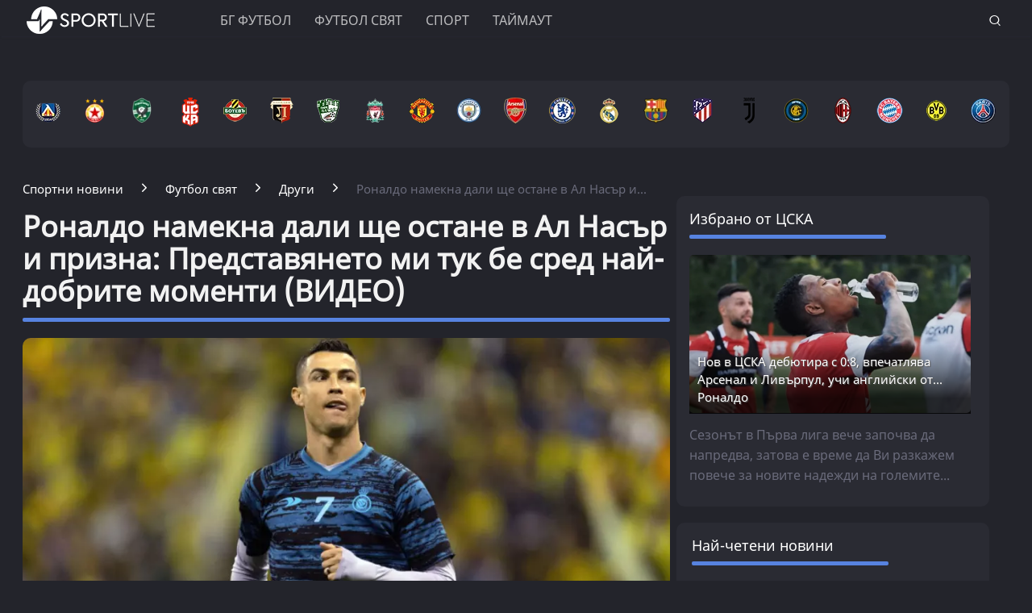

--- FILE ---
content_type: application/javascript; charset=utf-8
request_url: https://fundingchoicesmessages.google.com/f/AGSKWxWbNgD3Dp8R9fuUUzD4wfU5lnMkly1NXK-sQd9zwlxe5OFbS5utPlxhtOVfuSxSPZ1Jw_hFn30AWxjNI-vPwryRtxqrWzm-MiyIwQ69zt32V-aepWiFW7icJkof_mS4nSZKbxRa1sUWRj7aLuximLgKEpTrEJsYR5m6KEDbajTnpDVwMsyZ6GkgX6SE/_-advert.swf/ads/center-/adl.php_760x90_/js_ad_utf8.
body_size: -1289
content:
window['864e2dd1-981a-4d6b-bb92-7c8bc1d65e62'] = true;